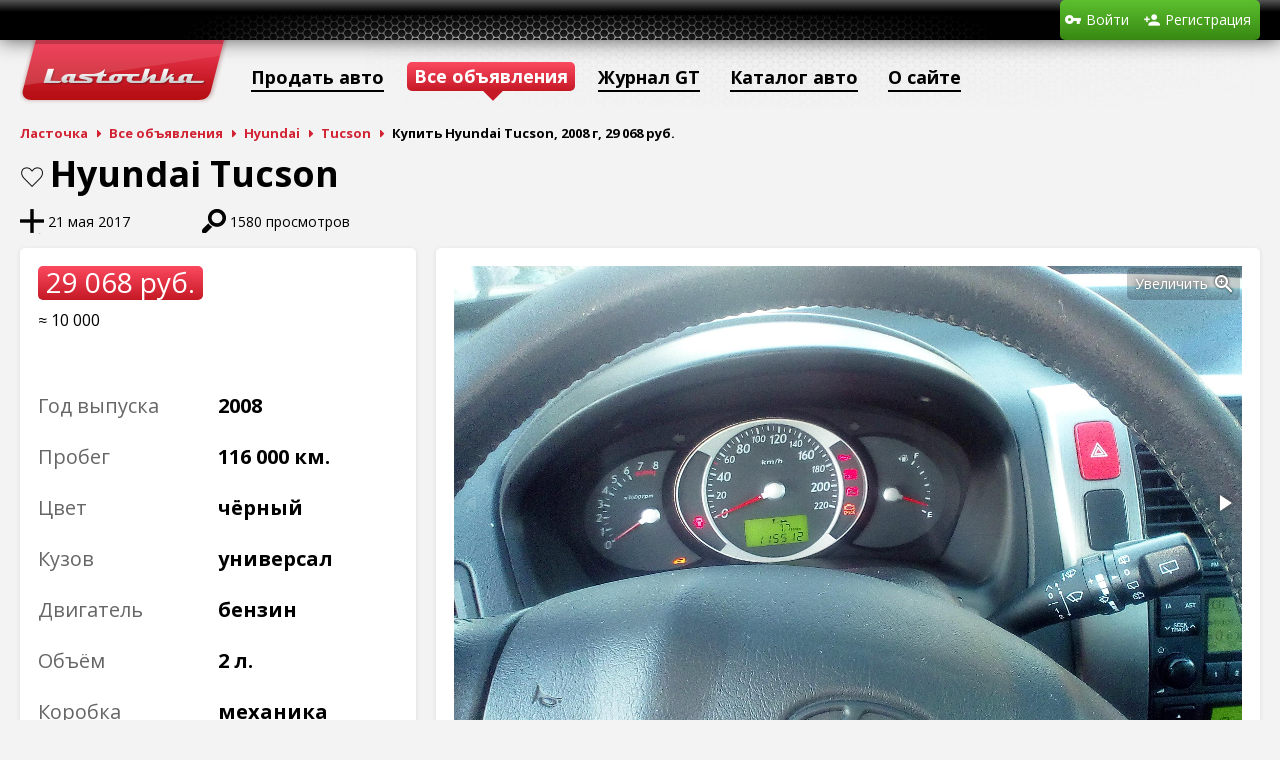

--- FILE ---
content_type: text/html; charset=utf-8
request_url: https://www.lastochka.by/auto/hyundai/tucson/27078
body_size: 4341
content:
<!DOCTYPE html>
<html>
	<head>
		<meta charset="utf-8">
		<link rel="shortcut icon" href="/favicon.ico?1">
		<meta name="yandex-verification" content="f06eb2dc6c63fc9d" />
		<title>Продажа Hyundai Tucson, 2008 г, бензин 2.000 л, 29 068руб., (Поставы, Беларусь)</title>
<meta name="keywords" content="Купить Hyundai Tucson, продажа авто Hyundai Tucson, бензин, Поставы, Беларусь" />
<meta name="description" content="Купить Hyundai Tucson, 2008, бензин 2.000 л. в городе Поставы, Беларусь. Объявление на сайте Ласточка" />
<script type="text/javascript" src="/includes/jquery/jquery.js?1463218493"></script>
<script type="text/javascript" src="/includes/jqueryui/jquery-ui.min.js?1381352400"></script>
<script type="text/javascript" src="/core/js/common.js?1581420291"></script>
<script type="text/javascript" src="/components/auto/js/auto.js?1588017467"></script>
<script type="text/javascript" src="/includes/fotorama/fotorama.js?1428608244"></script>
<script type="text/javascript" src="/includes/jquery/jquery.jcarousel.min.js?1461936560"></script>
<link href="/includes/fotorama/fotorama.css?1428608244" rel="stylesheet" type="text/css" />
<link href="/templates/_default_/css/auto.css?1734113483" rel="stylesheet" type="text/css" />
<link href="/includes/jqueryui/css/smoothness/jquery-ui.min.css?1381352400" rel="stylesheet" type="text/css" />
<link href="/templates/_default_/css/reset.css?1289661270" rel="stylesheet" type="text/css" />
<link href="/templates/_default_/css/text.css?1462953811" rel="stylesheet" type="text/css" />
<link href="/templates/_default_/css/960.css?1463654212" rel="stylesheet" type="text/css" />
<link href="/templates/_default_/css/styles.css?1698139766" rel="stylesheet" type="text/css" />
<script type="text/javascript" src="/includes/jquery/colorbox/jquery.colorbox.js?1415204374"></script>
<link href="/includes/jquery/colorbox/colorbox.css?1382041914" rel="stylesheet" type="text/css" />
<script type="text/javascript" src="/includes/jquery/colorbox/init_colorbox.js?1462959869"></script>
<script type="text/javascript">var LANG_CBOX_IMAGE = 'Фото'; var LANG_CBOX_FROM = 'из'; var LANG_CBOX_PREVIOUS = 'Предыдущее'; var LANG_CBOX_NEXT = 'Следующее'; var LANG_CBOX_CLOSE = 'Закрыть'; var LANG_CBOX_XHR_ERROR = 'Не удалось загрузить контент.'; var LANG_CBOX_IMG_ERROR = 'Не удалось загрузить фото.'; var LANG_CBOX_SLIDESHOWSTOP = 'Остановить слайдшоу'; var LANG_CBOX_SLIDESHOWSTART = 'Запустить слайдшоу'; var LANG_SEND = 'Отправить'; var LANG_CONTINUE = 'Продолжить'; var LANG_CLOSE = 'Закрыть'; var LANG_SAVE = 'Сохранить'; var LANG_CANCEL = 'Отмена'; var LANG_ATTENTION = 'Внимание'; var LANG_CONFIRM = 'Подтверждение действия'; var LANG_LOADING = 'Загрузка'; var LANG_ERROR = 'Ошибка'; var LANG_ADD = 'Добавить'; var LANG_SELECT_CITY = 'Выберите город'; var LANG_SELECT = 'Выбрать'; </script>
		<script type="text/javascript" src="/core/js/adriver.core.2.js"></script>
				<script data-ad-client="ca-pub-0013796846818178" async src="https://pagead2.googlesyndication.com/pagead/js/adsbygoogle.js"></script>
		<!-- Global site tag (gtag.js) - Google Analytics -->
		<script async src="https://www.googletagmanager.com/gtag/js?id=UA-111600314-2"></script>
		<script>
		  window.dataLayer = window.dataLayer || [];
		  function gtag(){dataLayer.push(arguments);}
		  gtag('js', new Date());

		  gtag('config', 'UA-111600314-2');
		</script>
	</head>
	<body>
		<!-- Yandex.Metrika counter -->
		<script type="text/javascript">
			(function (d, w, c) {
				(w[c] = w[c] || []).push(function() {
					try {
						w.yaCounter28882390 = new Ya.Metrika({
							id:28882390,
							clickmap:true,
							trackLinks:true,
							accurateTrackBounce:true,
							webvisor:true,
							trackHash:true
						});
					} catch(e) { }
				});

				var n = d.getElementsByTagName("script")[0],
					s = d.createElement("script"),
					f = function () { n.parentNode.insertBefore(s, n); };
				s.type = "text/javascript";
				s.async = true;
				s.src = "https://mc.yandex.ru/metrika/watch.js";

				if (w.opera == "[object Opera]") {
					d.addEventListener("DOMContentLoaded", f, false);
				} else { f(); }
			})(document, window, "yandex_metrika_callbacks");
		</script>
		<noscript><div><img src="https://mc.yandex.ru/watch/28882390" style="position:absolute; left:-9999px;" alt="" /></div></noscript>
		<!-- /Yandex.Metrika counter -->

		
		
		<div id="wrapper">
            
            <div id="header">
				<div class="container_12">
										<div class="grid_10">
												<div class="user_menu_module">
        <div class="user_menu_modulebody"><ul id="authmenu" class="menu">
        						                                            <li class="login ">
								                	<a href="/login" target="_self"  title="Войти">
								                <span>
                                    Войти
                </span>
								                	</a>
								            						        </li>                                    <li class="register ">
								                	<a href="/registration" target="_self"  title="Регистрация">
								                <span>
                                    Регистрация
                </span>
								                	</a>
								                        </li>
    </ul>
</div>
</div>
					</div>
				</div>
			</div>
			<div id="page">
								<div class="container_12" id="topmenu">
					<div class="grid_12">
						<div>
	<ul id="mainmenu" class="menu">
            <li >
            <a href="/" id="topmenu_main" ><span>Ласточка</span></a>
        </li>
        													                                            <li class=" ">
																	<span data-href="/auto/new" data-target="_self" onclick="ylink(this)"  title="Продать авто">
								                <span>
                                    Продать авто
                </span>
																	</span>
								            						        </li>                                    <li class=" selected">
								                	<a href="/auto" target="_self" class="selected" title="Все объявления">
								                <span>
                                    Все объявления
                </span>
								                	</a>
								            													        </li>                                    <li class=" ">
																	<span data-href="/gt" data-target="_self" onclick="ylink(this)"  title="Журнал GT">
								                <span>
                                    Журнал GT
                </span>
																	</span>
								            						        </li>                                    <li class=" ">
								                	<a href="/catalog" target="_self"  title="Каталог авто">
								                <span>
                                    Каталог авто
                </span>
								                	</a>
								            													        </li>                                    <li class=" ">
																	<span data-href="/информация" data-target="_self" onclick="ylink(this)"  title="О сайте">
								                <span>
                                    О сайте
                </span>
																	</span>
								                        </li>
    </ul>

</div>
					</div>
				</div>
												<div id="pathway" class="container_12">
					<div class="grid_12"><div class="pathway">
                        <a href="/" class="pathwaylink">Ласточка</a>
                                        <a href="/auto" class="pathwaylink">Все объявления</a>
                                        <a href="/auto/hyundai" class="pathwaylink">Hyundai</a>
                                        <a href="/auto/hyundai/tucson" class="pathwaylink">Tucson</a>
                                        <span class="pathwaylink">Купить Hyundai Tucson, 2008 г, 29 068 руб.</span>
                    </div>
</div>
				</div>
				<div class="clear"></div>
				<div id="mainbody" class="container_12">
					<div id="main" class="grid_12">
																															<div class="component">
								 <div id="auto-wrapper">
	<div id="auto-car-mark-model"><div id="auto-car-favourite"><a href="/login" class="auto-car-favourite">В закладки</a>
</div> Hyundai Tucson</div>
	<div id="auto-car-bar">
		<div id="auto-car-stat">
			<div title="Время подачи объявления о продаже авто">21 мая 2017</div>
									<div id="auto-car-views" title="Количество просмотров объявления о продаже авто">1580 просмотров</div>
		</div>
			</div>
	<div id="auto-car">
		<div id="auto-car-left" class="island">
			<div id="auto-car-left-cost">29 068 руб.</div>
			<div id="auto-car-left-usd">≈ 10 000</div>			<div id="auto-car-left-stickers">
											</div>
			<div id="auto-car-left-tech">
				<dl>
					<dt>Год выпуска</dt>
					<dd>2008</dd>
				</dl>
									<dl>
						<dt>Пробег</dt>
						<dd>116 000 км.</dd>
					</dl>
								<dl>
					<dt>Цвет</dt>
					<dd>Чёрный</dd>
				</dl>
				<dl>
					<dt>Кузов</dt>
					<dd>Универсал</dd>
				</dl>
				<dl>
					<dt>Двигатель</dt>
					<dd>Бензин</dd>
				</dl>
				<dl>
					<dt>Объём</dt>
					<dd>2 л.</dd>
				</dl>
				<dl>
					<dt>Коробка</dt>
					<dd>механика</dd>
				</dl>
				<dl>
					<dt>Привод</dt>
					<dd>Передний</dd>
				</dl>
			</div>
		</div>
		<div id="auto-car-center" class="island">
							<div class="fotorama" data-width="100%" data-ratio="5/3" data-nav="thumbs" data-thumbheight="48" data-allowfullscreen="true" data-fit="cover">
																		<a href="/components/auto/photos/5112/dcc1041b85c1bcd477a8f90cad93775e_0.jpg"><img src="/components/auto/photos/5112/dcc1041b85c1bcd477a8f90cad93775e_0_preview.jpg"></a>
																								<a href="/components/auto/photos/5112/dcc1041b85c1bcd477a8f90cad93775e_1.jpg"><img src="/components/auto/photos/5112/dcc1041b85c1bcd477a8f90cad93775e_1_preview.jpg"></a>
																								<a href="/components/auto/photos/5112/dcc1041b85c1bcd477a8f90cad93775e_2.jpg"><img src="/components/auto/photos/5112/dcc1041b85c1bcd477a8f90cad93775e_2_preview.jpg"></a>
																								<a href="/components/auto/photos/5112/dcc1041b85c1bcd477a8f90cad93775e_3.jpg"><img src="/components/auto/photos/5112/dcc1041b85c1bcd477a8f90cad93775e_3_preview.jpg"></a>
																								<a href="/components/auto/photos/5112/dcc1041b85c1bcd477a8f90cad93775e_4.jpg"><img src="/components/auto/photos/5112/dcc1041b85c1bcd477a8f90cad93775e_4_preview.jpg"></a>
																								<a href="/components/auto/photos/5112/dcc1041b85c1bcd477a8f90cad93775e_5.jpg"><img src="/components/auto/photos/5112/dcc1041b85c1bcd477a8f90cad93775e_5_preview.jpg"></a>
																								<a href="/components/auto/photos/5112/dcc1041b85c1bcd477a8f90cad93775e_6.jpg"><img src="/components/auto/photos/5112/dcc1041b85c1bcd477a8f90cad93775e_6_preview.jpg"></a>
																								<a href="/components/auto/photos/5112/dcc1041b85c1bcd477a8f90cad93775e_7.jpg"><img src="/components/auto/photos/5112/dcc1041b85c1bcd477a8f90cad93775e_7_preview.jpg"></a>
																																					</div>
					</div>
			</div>
		<div id="auto-car-bottom">
		<div id="auto-car-bottom-left">
			            
            <div id="auto-car-options" class="island">
                                                    <div>Кондиционер</div>
                                    <div class="no">Ксенон</div>
                                    <div class="no">Парктроник</div>
                                    <div class="no">Кожаный салон</div>
                                    <div>Подогрев сидений</div>
                                    <div class="no">Навигация</div>
                                    <div class="no">Громкая связь</div>
                                    <div>Стабилизация</div>
                                    <div>Литые диски</div>
                            </div>
		</div>
		<div id="auto-car-bottom-center">
			<div id="auto-car-contacts" class="island island-green">
				<div id="auto-car-location">
											<span>Беларусь</span> <span>Витебская обл.</span>
													<span>Поставы</span>
															</div>
				<div id="auto-car-phones">
																		<script type="text/javascript">document.write('<div class="auto-car-phone"><img src="/components/auto/images/mts.png" alt="МТС" title="МТС" class="auto-car-phone-operator"> <div class="auto-car-phone-number"><noindex>+375 (29) 713-00-84</noindex></div> <div class="auto-car-phone-time">(с 8:00 до 22:00)</div></div>');</script>
															</div>
									<div id="auto-car-user">
																			<div id="auto-car-name">Елена</div>
																			<span data-href="/users/user65059" id="auto-car-profile-link" onclick="ylink(this)">Все объявления продавца</span>
											</div>
												</div>
			<div id="auto-car-info" class="island">
				<div class="island-title auto-car-block-title">Информация от продавца</div>
				<div>Состояние хорошее,салон чистый.</div>
			</div>
					</div>
		<div id="auto-car-bottom-right">
			<div id="auto-car-relateds" class="island">
				<div id="auto-car-relateds-title" class="island-title auto-car-block-title">Похожие авто</div>
				<div>
					<div id="auto-car-relateds-text">Найдено <span>4</span> объявления</div>
					<a href="javascript:;" id="auto-car-relateds-prev"></a>
					<div id="auto-car-relateds-list">
						<ul>
															<li style="background-image:url(/components/auto/thumbnail.php?3d327f67e17223535928aff5f77ff7b1_2.jpg)">
									<div class="shadow"></div>
									<div data-href="/auto/hyundai/tucson/47829" class="ylink">Hyundai Tucson</div>
									<div class="info">
																																																																																																								<span>2007 г.</span>, <span>Бензин 2 л.</span>, <span>автомат</span>
									</div>
									<div class="cost">24 417 руб.</div>
									<div class="city">Минск</div>
								</li>
															<li style="background-image:url(/components/auto/thumbnail.php?c7d184c449b75b3c45bf6268d2b99f91_0.jpg)">
									<div class="shadow"></div>
									<div data-href="/auto/hyundai/tucson/46779" class="ylink">Hyundai Tucson</div>
									<div class="info">
																																																																																																								<span>2018 г.</span>, <span>Бензин 2 л.</span>, <span>автомат</span>
									</div>
									<div class="cost">78 484 руб.</div>
									<div class="city">Лида</div>
								</li>
															<li style="background-image:url(/components/auto/thumbnail.php?0d29b20930ed9a6c35acb9e5707de0f0-0.jpg)">
									<div class="shadow"></div>
									<div data-href="/auto/hyundai/tucson/10007" class="ylink">Hyundai Tucson</div>
									<div class="info">
																																																																																																								<span>2006 г.</span>, <span>Дизель 2 л.</span>, <span>механика</span>
									</div>
									<div class="cost">28 196 руб.</div>
									<div class="city">Гомель</div>
								</li>
															<li style="background-image:url(/components/auto/thumbnail.php?dcc1041b85c1bcd477a8f90cad93775e_7.jpg)">
									<div class="shadow"></div>
									<div data-href="/auto/hyundai/tucson/27078" class="ylink">Hyundai Tucson</div>
									<div class="info">
																																																																																																								<span>2008 г.</span>, <span>Бензин 2 л.</span>, <span>механика</span>
									</div>
									<div class="cost">29 068 руб.</div>
									<div class="city">Поставы</div>
								</li>
													</ul>
					</div>
					<a href="javascript:;" id="auto-car-relateds-next"></a>
				</div>
			</div>
		</div>
	</div>
</div>
							</div>
																	</div>
									</div>
			</div>
		</div>
		<div id="footer">
			<div class="container_12">
				<div class="grid_8">
					<div id="copyright">Автомобильный портал «Ласточка» &copy; 2026</div>
					<div id="support">Техническая поддержка: <span data-href="mailto:info@lastochka.by" onclick="ylink(this)">info@lastochka.by</span> &bull; Рекламный отдел: <span data-href="mailto:reklama@lastochka.by" onclick="ylink(this)">reklama@lastochka.by</span></div>
				</div>
				<div class="grid_4 foot_right">
				</div>
			</div>
		</div>
		<script type="text/javascript">
			$(function(){
				$('#sess_messages').hide().fadeIn();
				$('#topmenu .menu li, #usermenu li').hover(
					function() {
						$(this).find('ul:first').fadeIn('fast');
						$(this).find('a:first').addClass("hover");
					},
					function() {
						$(this).find('ul:first').hide();
						$(this).find('a:first').removeClass("hover");
					}
				);
			});
		</script>
			</body>
</html>


--- FILE ---
content_type: text/html; charset=utf-8
request_url: https://www.google.com/recaptcha/api2/aframe
body_size: 270
content:
<!DOCTYPE HTML><html><head><meta http-equiv="content-type" content="text/html; charset=UTF-8"></head><body><script nonce="-NGBNWUq07NLgI1lFkYXjQ">/** Anti-fraud and anti-abuse applications only. See google.com/recaptcha */ try{var clients={'sodar':'https://pagead2.googlesyndication.com/pagead/sodar?'};window.addEventListener("message",function(a){try{if(a.source===window.parent){var b=JSON.parse(a.data);var c=clients[b['id']];if(c){var d=document.createElement('img');d.src=c+b['params']+'&rc='+(localStorage.getItem("rc::a")?sessionStorage.getItem("rc::b"):"");window.document.body.appendChild(d);sessionStorage.setItem("rc::e",parseInt(sessionStorage.getItem("rc::e")||0)+1);localStorage.setItem("rc::h",'1768554108191');}}}catch(b){}});window.parent.postMessage("_grecaptcha_ready", "*");}catch(b){}</script></body></html>